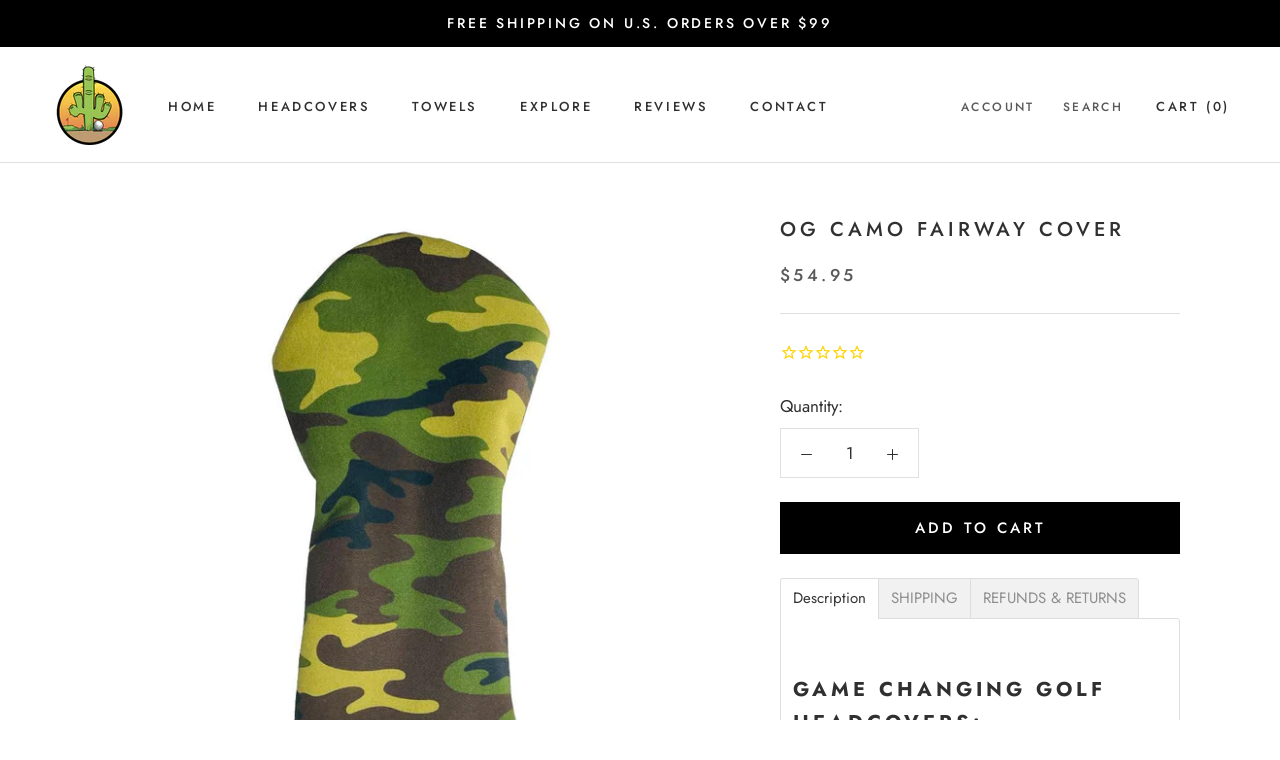

--- FILE ---
content_type: text/css
request_url: https://wearitgolf.com/cdn/shop/t/7/assets/bold-upsell-custom.css?v=150135899998303055901695410644
body_size: -741
content:
/*# sourceMappingURL=/cdn/shop/t/7/assets/bold-upsell-custom.css.map?v=150135899998303055901695410644 */


--- FILE ---
content_type: text/javascript
request_url: https://wearitgolf.com/cdn/shop/t/7/assets/candyrack-config.aio.min.js?v=149749185098996218271695410644
body_size: -594
content:
/*
Generated time: September 18, 2023 09:40
This file was created by the app developer. Feel free to contact the original developer with any questions. It was minified (compressed) by AVADA. AVADA do NOT own this script.
*/
CANDYRACK_DOCUMENT_LISTENER=!0;

--- FILE ---
content_type: text/javascript
request_url: https://wearitgolf.com/cdn/shop/t/7/assets/custom.aio.min.js?v=39235452476664390131695410644
body_size: -527
content:
/*
Generated time: September 18, 2023 09:40
This file was created by the app developer. Feel free to contact the original developer with any questions. It was minified (compressed) by AVADA. AVADA do NOT own this script.
*/
